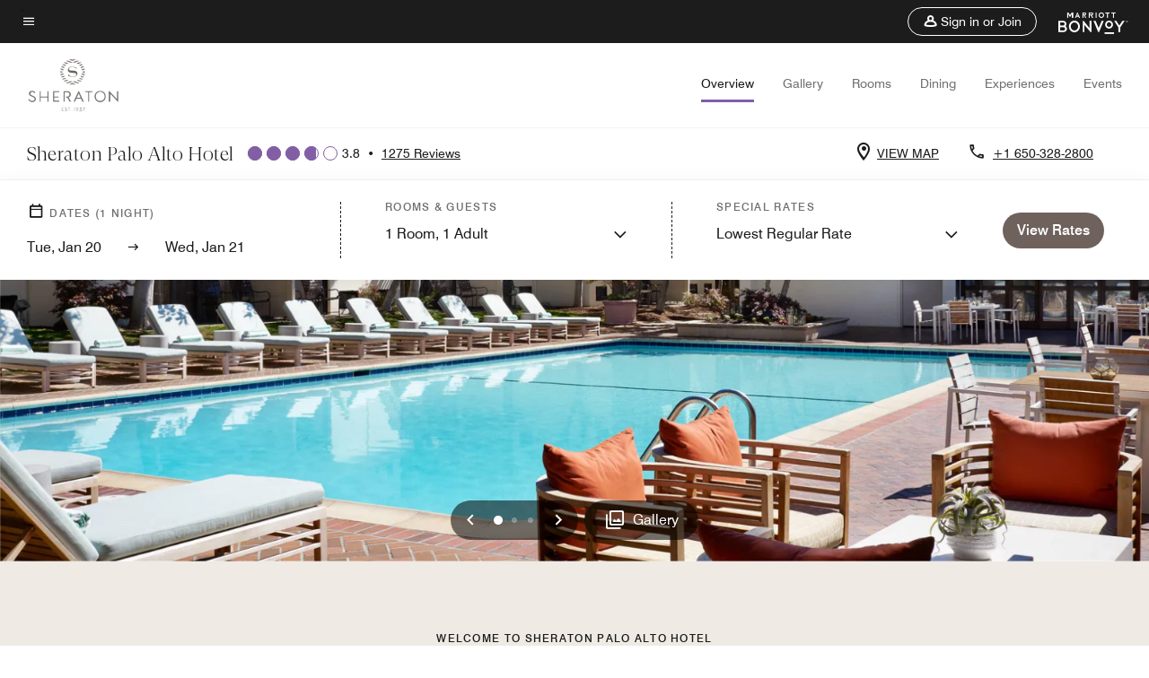

--- FILE ---
content_type: application/javascript;charset=utf-8
request_url: https://api.bazaarvoice.com/data/batch.json?passkey=canCX9lvC812oa4Y6HYf4gmWK5uszkZCKThrdtYkZqcYE&apiversion=5.5&displaycode=14883-en_us&resource.q0=products&filter.q0=id%3Aeq%3Asjcsi&stats.q0=reviews&filteredstats.q0=reviews&filter_reviews.q0=contentlocale%3Aeq%3Azh*%2Cen*%2Cfr*%2Cde*%2Cja*%2Cpt*%2Cru*%2Ces*%2Cen_US&filter_reviewcomments.q0=contentlocale%3Aeq%3Azh*%2Cen*%2Cfr*%2Cde*%2Cja*%2Cpt*%2Cru*%2Ces*%2Cen_US&resource.q1=reviews&filter.q1=isratingsonly%3Aeq%3Afalse&filter.q1=productid%3Aeq%3Asjcsi&filter.q1=contentlocale%3Aeq%3Azh*%2Cen*%2Cfr*%2Cde*%2Cja*%2Cpt*%2Cru*%2Ces*%2Cen_US&sort.q1=submissiontime%3Adesc&stats.q1=reviews&filteredstats.q1=reviews&include.q1=authors%2Cproducts%2Ccomments&filter_reviews.q1=contentlocale%3Aeq%3Azh*%2Cen*%2Cfr*%2Cde*%2Cja*%2Cpt*%2Cru*%2Ces*%2Cen_US&filter_reviewcomments.q1=contentlocale%3Aeq%3Azh*%2Cen*%2Cfr*%2Cde*%2Cja*%2Cpt*%2Cru*%2Ces*%2Cen_US&filter_comments.q1=contentlocale%3Aeq%3Azh*%2Cen*%2Cfr*%2Cde*%2Cja*%2Cpt*%2Cru*%2Ces*%2Cen_US&limit.q1=10&offset.q1=0&limit_comments.q1=3&callback=BV._internal.dataHandler0
body_size: 8815
content:
BV._internal.dataHandler0({"Errors":[],"BatchedResultsOrder":["q1","q0"],"HasErrors":false,"TotalRequests":2,"BatchedResults":{"q1":{"Id":"q1","Limit":10,"Offset":0,"TotalResults":1266,"Locale":"en_US","Results":[{"Id":"376438625","CID":"4bff4712-2822-58d2-be94-459989d9f681","SourceClient":"marriott-2","LastModeratedTime":"2026-01-15T20:31:01.000+00:00","LastModificationTime":"2026-01-15T20:31:01.000+00:00","ProductId":"SJCSI","OriginalProductName":"Sheraton Palo Alto Hotel","AuthorId":"ma7toanwpszghvljoxo441dgl","ContentLocale":"en_US","IsFeatured":false,"TotalInappropriateFeedbackCount":0,"TotalClientResponseCount":0,"TotalCommentCount":0,"Rating":3,"SecondaryRatingsOrder":["Cleanliness","Dining","Location","Service","Amenities","Value"],"IsRatingsOnly":false,"TotalFeedbackCount":0,"TotalNegativeFeedbackCount":0,"TotalPositiveFeedbackCount":0,"ModerationStatus":"APPROVED","SubmissionId":"r114883-en_17685075cMHv13mZRs","SubmissionTime":"2026-01-15T20:06:06.000+00:00","ReviewText":"I recently stayed at the Sheraton Palo Alto prior to my radiology appointment at Stanford Hospital. Upon check-in, at 10 PM, on Monday, January 12, 2026 I was received by a woman associate. She was very pleasant and checked me in promptly, as well as arranged for a late check-out the following day. Much appreciated!\n\nI had inquired about parking my electric vehicle and being able to charge it during my stay. The associate showed me on a map where I could park and access the charging stations. I asked her if it was simple and easy to plug-in, and she replied, \"...yes, very easy.\" Once I got into the parking spot, I attempted to activate the charging system to juice up my battery. I struggled in the dark, for what seemed like half an hour trying different credit cards and replugging several times to activate the charging. Then I tried the other one. What an exhausting experience! I had an 8:00am appointment for an MRI and now it was close to 11:00pm. Why did the Associate tell me I could \u201Ceasily\u201D charge my car, when neither of the two chargers work?\n\nI just spoke to a friend of mine who referred me to the Sheraton Hotel in Palo Alto. She has an electric vehicle also and told me, \u201C\u2026oh no, those chargers haven't worked for over a year!\"\n\nWhat a huge disappointment and inconvenience it was for me not to be able to charge my car while I slept at the hotel.\n\nPlease either get the chargers repaired or put an \"OUT OF SERVICE\" sign on them, or instruct your staff to NOT tell guests they can charge their EV at the hotel, AND MOST IMPORTANTLY, remove all and any mention on the internet that you have EV chargers available onsite (until you in fact do!).","Title":"Misinformation regarding EV Charging onsite.","UserNickname":"Johnny A Frame","SecondaryRatings":{"Cleanliness":{"Value":3,"Id":"Cleanliness","MinLabel":null,"ValueRange":5,"DisplayType":"NORMAL","Label":null,"MaxLabel":null,"ValueLabel":null},"Value":{"Value":3,"Id":"Value","MinLabel":null,"ValueRange":5,"DisplayType":"NORMAL","Label":null,"MaxLabel":null,"ValueLabel":null},"Amenities":{"Value":2,"Id":"Amenities","MinLabel":null,"ValueRange":5,"DisplayType":"NORMAL","Label":null,"MaxLabel":null,"ValueLabel":null},"Service":{"Value":2,"Id":"Service","MinLabel":null,"ValueRange":5,"DisplayType":"NORMAL","Label":null,"MaxLabel":null,"ValueLabel":null},"Dining":{"Value":3,"Id":"Dining","MinLabel":null,"ValueRange":5,"DisplayType":"NORMAL","Label":null,"MaxLabel":null,"ValueLabel":null},"Location":{"Value":4,"Id":"Location","MinLabel":null,"ValueRange":5,"DisplayType":"NORMAL","Label":null,"MaxLabel":null,"ValueLabel":null}},"AdditionalFields":{},"CampaignId":null,"TagDimensions":{},"Cons":null,"TagDimensionsOrder":[],"AdditionalFieldsOrder":[],"ContextDataValuesOrder":[],"IsRecommended":null,"BadgesOrder":[],"CommentIds":[],"Videos":[],"Pros":null,"ClientResponses":[],"InappropriateFeedbackList":[],"Photos":[],"ContextDataValues":{},"UserLocation":null,"Badges":{},"ProductRecommendationIds":[],"IsSyndicated":false,"RatingRange":5,"Helpfulness":null},{"Id":"375964342","CID":"dd472f59-c627-5dbb-b04c-af6cd11a8293","SourceClient":"marriott-2","LastModeratedTime":"2026-01-12T17:48:44.000+00:00","LastModificationTime":"2026-01-12T17:48:44.000+00:00","ProductId":"SJCSI","OriginalProductName":"Sheraton Palo Alto Hotel","ContextDataValuesOrder":["RewardsLevel","TravelerType"],"AuthorId":"232d88a3cabfe3504c7ef8e91793ce5d8fd1d21444041860e6cbd475f4d3f1d6","ContentLocale":"en_US","IsFeatured":false,"TotalInappropriateFeedbackCount":0,"TotalClientResponseCount":0,"TotalCommentCount":0,"Rating":5,"SecondaryRatingsOrder":["Cleanliness","Location","Service","Amenities","Value"],"IsRatingsOnly":false,"TotalFeedbackCount":0,"TotalNegativeFeedbackCount":0,"TotalPositiveFeedbackCount":0,"ModerationStatus":"APPROVED","SubmissionId":"r114883-en_17682388OOBIh14j5R","SubmissionTime":"2026-01-12T17:27:21.000+00:00","ReviewText":"Great place we will define stay here again","Title":"Nice place to stay","UserNickname":"Sox","SecondaryRatings":{"Cleanliness":{"Value":5,"Id":"Cleanliness","MinLabel":null,"ValueRange":5,"DisplayType":"NORMAL","Label":null,"MaxLabel":null,"ValueLabel":null},"Value":{"Value":4,"Id":"Value","MinLabel":null,"ValueRange":5,"DisplayType":"NORMAL","Label":null,"MaxLabel":null,"ValueLabel":null},"Amenities":{"Value":5,"Id":"Amenities","MinLabel":null,"ValueRange":5,"DisplayType":"NORMAL","Label":null,"MaxLabel":null,"ValueLabel":null},"Service":{"Value":5,"Id":"Service","MinLabel":null,"ValueRange":5,"DisplayType":"NORMAL","Label":null,"MaxLabel":null,"ValueLabel":null},"Location":{"Value":5,"Id":"Location","MinLabel":null,"ValueRange":5,"DisplayType":"NORMAL","Label":null,"MaxLabel":null,"ValueLabel":null}},"ContextDataValues":{"RewardsLevel":{"Value":"Member","Id":"RewardsLevel"},"TravelerType":{"Value":"Family","Id":"TravelerType"}},"AdditionalFields":{},"CampaignId":null,"TagDimensions":{},"Cons":null,"TagDimensionsOrder":[],"AdditionalFieldsOrder":[],"IsRecommended":null,"BadgesOrder":[],"CommentIds":[],"Videos":[],"Pros":null,"ClientResponses":[],"InappropriateFeedbackList":[],"Photos":[],"UserLocation":null,"Badges":{},"ProductRecommendationIds":[],"IsSyndicated":false,"RatingRange":5,"Helpfulness":null},{"Id":"374748356","CID":"163dd08c-6b30-585b-b5f0-b9bf5d1041cd","SourceClient":"marriott-2","LastModeratedTime":"2025-12-31T02:16:36.000+00:00","LastModificationTime":"2025-12-31T02:16:36.000+00:00","ProductId":"SJCSI","OriginalProductName":"Sheraton Palo Alto Hotel","ContextDataValuesOrder":["RewardsLevel","TravelerType"],"AuthorId":"ab6669d804d7c8151899e0afa58db162478da75433459cafc9d354b4ec9a4ef7","ContentLocale":"en_US","IsFeatured":false,"TotalInappropriateFeedbackCount":0,"TotalClientResponseCount":0,"TotalCommentCount":0,"Rating":5,"SecondaryRatingsOrder":["Cleanliness","Dining","Location","Service","Amenities","Value"],"IsRatingsOnly":false,"TotalFeedbackCount":0,"TotalNegativeFeedbackCount":0,"TotalPositiveFeedbackCount":0,"ModerationStatus":"APPROVED","SubmissionId":"r114883-en_17671329k6oxsfXp7A","SubmissionTime":"2025-12-30T22:16:21.000+00:00","ReviewText":"Sheraton Palo Alto is an excellent value due to location, price and quality. We look forward to staying here when visiting family and need a hotel.","Title":"A great value","UserNickname":"ValleyFolks","SecondaryRatings":{"Cleanliness":{"Value":5,"Id":"Cleanliness","MinLabel":null,"ValueRange":5,"DisplayType":"NORMAL","Label":null,"MaxLabel":null,"ValueLabel":null},"Value":{"Value":5,"Id":"Value","MinLabel":null,"ValueRange":5,"DisplayType":"NORMAL","Label":null,"MaxLabel":null,"ValueLabel":null},"Amenities":{"Value":5,"Id":"Amenities","MinLabel":null,"ValueRange":5,"DisplayType":"NORMAL","Label":null,"MaxLabel":null,"ValueLabel":null},"Service":{"Value":5,"Id":"Service","MinLabel":null,"ValueRange":5,"DisplayType":"NORMAL","Label":null,"MaxLabel":null,"ValueLabel":null},"Dining":{"Value":5,"Id":"Dining","MinLabel":null,"ValueRange":5,"DisplayType":"NORMAL","Label":null,"MaxLabel":null,"ValueLabel":null},"Location":{"Value":5,"Id":"Location","MinLabel":null,"ValueRange":5,"DisplayType":"NORMAL","Label":null,"MaxLabel":null,"ValueLabel":null}},"ContextDataValues":{"RewardsLevel":{"Value":"Member","Id":"RewardsLevel"},"TravelerType":{"Value":"Family","Id":"TravelerType"}},"AdditionalFields":{},"CampaignId":null,"TagDimensions":{},"Cons":null,"TagDimensionsOrder":[],"AdditionalFieldsOrder":[],"IsRecommended":null,"BadgesOrder":[],"CommentIds":[],"Videos":[],"Pros":null,"ClientResponses":[],"InappropriateFeedbackList":[],"Photos":[],"UserLocation":null,"Badges":{},"ProductRecommendationIds":[],"IsSyndicated":false,"RatingRange":5,"Helpfulness":null},{"Id":"374166573","CID":"d6e2a589-8b81-57fe-b927-5bb57c6327a5","SourceClient":"marriott-2","LastModeratedTime":"2025-12-25T22:30:58.000+00:00","LastModificationTime":"2025-12-25T22:30:58.000+00:00","ProductId":"SJCSI","OriginalProductName":"Sheraton Palo Alto Hotel","ContextDataValuesOrder":["RewardsLevel","TravelerType"],"AuthorId":"3ba21171eabd103293eaa99a43152eb487872901b182fcb3a118ccb1bb969a02","ContentLocale":"zh_CN","IsFeatured":false,"TotalInappropriateFeedbackCount":0,"TotalClientResponseCount":0,"TotalCommentCount":0,"Rating":4,"SecondaryRatingsOrder":["Cleanliness","Dining","Location","Service","Amenities","Value"],"IsRatingsOnly":false,"TotalFeedbackCount":0,"TotalNegativeFeedbackCount":0,"TotalPositiveFeedbackCount":0,"ModerationStatus":"APPROVED","SubmissionId":"r114883-zh_176664537Bn6BVEScS","SubmissionTime":"2025-12-25T06:49:10.000+00:00","ReviewText":"\u5165\u4F4F\u4F53\u9A8C\u5F88\u68D2,\u5730\u7406\u4F4D\u5B50\u4E0D\u9519\uFF0C\u51FA\u884C\u65B9\u4FBF\uFF0C\u665A\u95F4\u4E5F\u6BD4\u8F83\u5B89\u9759\uFF0C\u82B1\u56ED\u5F88\u68D2","Title":"\u6EE1\u610F","UserNickname":"michael","SecondaryRatings":{"Cleanliness":{"Value":4,"Id":"Cleanliness","MinLabel":null,"ValueRange":5,"DisplayType":"NORMAL","Label":null,"MaxLabel":null,"ValueLabel":null},"Value":{"Value":4,"Id":"Value","MinLabel":null,"ValueRange":5,"DisplayType":"NORMAL","Label":null,"MaxLabel":null,"ValueLabel":null},"Amenities":{"Value":4,"Id":"Amenities","MinLabel":null,"ValueRange":5,"DisplayType":"NORMAL","Label":null,"MaxLabel":null,"ValueLabel":null},"Service":{"Value":4,"Id":"Service","MinLabel":null,"ValueRange":5,"DisplayType":"NORMAL","Label":null,"MaxLabel":null,"ValueLabel":null},"Dining":{"Value":4,"Id":"Dining","MinLabel":null,"ValueRange":5,"DisplayType":"NORMAL","Label":null,"MaxLabel":null,"ValueLabel":null},"Location":{"Value":4,"Id":"Location","MinLabel":null,"ValueRange":5,"DisplayType":"NORMAL","Label":null,"MaxLabel":null,"ValueLabel":null}},"ContextDataValues":{"RewardsLevel":{"Value":"Non-Member","Id":"RewardsLevel"},"TravelerType":{"Value":"Family","Id":"TravelerType"}},"AdditionalFields":{},"CampaignId":null,"TagDimensions":{},"Cons":null,"TagDimensionsOrder":[],"AdditionalFieldsOrder":[],"IsRecommended":null,"BadgesOrder":[],"CommentIds":[],"Videos":[],"Pros":null,"ClientResponses":[],"InappropriateFeedbackList":[],"Photos":[],"UserLocation":null,"Badges":{},"ProductRecommendationIds":[],"IsSyndicated":false,"RatingRange":5,"Helpfulness":null},{"Id":"373926438","CID":"1902c9bc-3a52-5ae1-9454-569bfee3be53","SourceClient":"marriott-2","LastModeratedTime":"2025-12-22T15:03:08.000+00:00","LastModificationTime":"2025-12-22T15:03:08.000+00:00","ProductId":"SJCSI","OriginalProductName":"Sheraton Palo Alto Hotel","ContextDataValuesOrder":["RewardsLevel","TravelerType"],"AuthorId":"8229f6b87479bda33a27213798eb80fde5d5af765c425571287a8bc1e238b585","ContentLocale":"en_US","IsFeatured":false,"TotalInappropriateFeedbackCount":0,"TotalClientResponseCount":0,"TotalCommentCount":0,"Rating":5,"SecondaryRatingsOrder":["Cleanliness","Dining","Service","Amenities","Value"],"IsRatingsOnly":false,"TotalFeedbackCount":0,"TotalNegativeFeedbackCount":0,"TotalPositiveFeedbackCount":0,"ModerationStatus":"APPROVED","SubmissionId":"r114883-en_17664132LVKkNC3wYe","SubmissionTime":"2025-12-22T14:20:12.000+00:00","ReviewText":"Great staff ,Great place to stay. Convenient to historic section. Twenty min ride to airport","Title":"Excellent place to stay","UserNickname":"Hank","SecondaryRatings":{"Cleanliness":{"Value":5,"Id":"Cleanliness","MinLabel":null,"ValueRange":5,"DisplayType":"NORMAL","Label":null,"MaxLabel":null,"ValueLabel":null},"Value":{"Value":5,"Id":"Value","MinLabel":null,"ValueRange":5,"DisplayType":"NORMAL","Label":null,"MaxLabel":null,"ValueLabel":null},"Amenities":{"Value":5,"Id":"Amenities","MinLabel":null,"ValueRange":5,"DisplayType":"NORMAL","Label":null,"MaxLabel":null,"ValueLabel":null},"Service":{"Value":5,"Id":"Service","MinLabel":null,"ValueRange":5,"DisplayType":"NORMAL","Label":null,"MaxLabel":null,"ValueLabel":null},"Dining":{"Value":5,"Id":"Dining","MinLabel":null,"ValueRange":5,"DisplayType":"NORMAL","Label":null,"MaxLabel":null,"ValueLabel":null}},"ContextDataValues":{"RewardsLevel":{"Value":"Non-Member","Id":"RewardsLevel"},"TravelerType":{"Value":"Family","Id":"TravelerType"}},"AdditionalFields":{},"CampaignId":null,"TagDimensions":{},"Cons":null,"TagDimensionsOrder":[],"AdditionalFieldsOrder":[],"IsRecommended":null,"BadgesOrder":[],"CommentIds":[],"Videos":[],"Pros":null,"ClientResponses":[],"InappropriateFeedbackList":[],"Photos":[],"UserLocation":null,"Badges":{},"ProductRecommendationIds":[],"IsSyndicated":false,"RatingRange":5,"Helpfulness":null},{"Id":"373756205","CID":"c1608d7a-020d-5aaf-8560-4ef730ed9a3d","SourceClient":"marriott-2","LastModeratedTime":"2025-12-20T16:16:32.000+00:00","LastModificationTime":"2025-12-20T16:16:32.000+00:00","ProductId":"SJCSI","OriginalProductName":"Sheraton Palo Alto Hotel","ContextDataValuesOrder":["RewardsLevel","TravelerType"],"AuthorId":"e780c3a88d00094b1069a314c54a0425baaf5d391e0ab00f59d485478b25ea32","ContentLocale":"en_US","IsFeatured":false,"TotalInappropriateFeedbackCount":0,"TotalClientResponseCount":0,"TotalCommentCount":0,"Rating":5,"SecondaryRatingsOrder":["Cleanliness","Location","Service","Amenities","Value"],"IsRatingsOnly":false,"TotalFeedbackCount":0,"TotalNegativeFeedbackCount":0,"TotalPositiveFeedbackCount":0,"ModerationStatus":"APPROVED","SubmissionId":"r114883-en_17662454P88SMqWwDQ","SubmissionTime":"2025-12-20T15:43:50.000+00:00","ReviewText":"Great staff and facilities! We could not have been happier with this hotel!","Title":"Recent Hotel Stay","UserNickname":"KA","SecondaryRatings":{"Cleanliness":{"Value":5,"Id":"Cleanliness","MinLabel":null,"ValueRange":5,"DisplayType":"NORMAL","Label":null,"MaxLabel":null,"ValueLabel":null},"Value":{"Value":5,"Id":"Value","MinLabel":null,"ValueRange":5,"DisplayType":"NORMAL","Label":null,"MaxLabel":null,"ValueLabel":null},"Amenities":{"Value":5,"Id":"Amenities","MinLabel":null,"ValueRange":5,"DisplayType":"NORMAL","Label":null,"MaxLabel":null,"ValueLabel":null},"Service":{"Value":5,"Id":"Service","MinLabel":null,"ValueRange":5,"DisplayType":"NORMAL","Label":null,"MaxLabel":null,"ValueLabel":null},"Location":{"Value":4,"Id":"Location","MinLabel":null,"ValueRange":5,"DisplayType":"NORMAL","Label":null,"MaxLabel":null,"ValueLabel":null}},"ContextDataValues":{"RewardsLevel":{"Value":"Member","Id":"RewardsLevel"},"TravelerType":{"Value":"Couple","Id":"TravelerType"}},"AdditionalFields":{},"CampaignId":null,"TagDimensions":{},"Cons":null,"TagDimensionsOrder":[],"AdditionalFieldsOrder":[],"IsRecommended":null,"BadgesOrder":[],"CommentIds":[],"Videos":[],"Pros":null,"ClientResponses":[],"InappropriateFeedbackList":[],"Photos":[],"UserLocation":null,"Badges":{},"ProductRecommendationIds":[],"IsSyndicated":false,"RatingRange":5,"Helpfulness":null},{"Id":"372451323","CID":"1fd8d608-f6a5-57b1-8dfb-3c8d60da71e3","SourceClient":"marriott-2","LastModeratedTime":"2025-12-07T21:46:01.000+00:00","LastModificationTime":"2025-12-07T21:46:01.000+00:00","ProductId":"SJCSI","OriginalProductName":"Sheraton Palo Alto Hotel","ContextDataValuesOrder":["RewardsLevel","TravelerType"],"AuthorId":"320b9e3306ee5c8f0add4df5b6677118bd0759a90f83265d567a146bf1adee48","ContentLocale":"en_US","IsFeatured":false,"TotalInappropriateFeedbackCount":0,"TotalClientResponseCount":0,"TotalCommentCount":1,"Rating":3,"SecondaryRatingsOrder":["Cleanliness","Dining","Location","Service","Amenities","Value"],"IsRatingsOnly":false,"TotalFeedbackCount":0,"TotalNegativeFeedbackCount":0,"TotalPositiveFeedbackCount":0,"ModerationStatus":"APPROVED","SubmissionId":"r114883-en_17651427X4fZ3WVkMN","SubmissionTime":"2025-12-07T21:25:35.000+00:00","ReviewText":"Missed our reservations for dinner because room was not ready, and check in was delayed.","Title":"Missed dinner","UserNickname":"Rich","SecondaryRatings":{"Cleanliness":{"Value":3,"Id":"Cleanliness","MinLabel":null,"ValueRange":5,"DisplayType":"NORMAL","Label":null,"MaxLabel":null,"ValueLabel":null},"Value":{"Value":2,"Id":"Value","MinLabel":null,"ValueRange":5,"DisplayType":"NORMAL","Label":null,"MaxLabel":null,"ValueLabel":null},"Amenities":{"Value":3,"Id":"Amenities","MinLabel":null,"ValueRange":5,"DisplayType":"NORMAL","Label":null,"MaxLabel":null,"ValueLabel":null},"Service":{"Value":3,"Id":"Service","MinLabel":null,"ValueRange":5,"DisplayType":"NORMAL","Label":null,"MaxLabel":null,"ValueLabel":null},"Dining":{"Value":3,"Id":"Dining","MinLabel":null,"ValueRange":5,"DisplayType":"NORMAL","Label":null,"MaxLabel":null,"ValueLabel":null},"Location":{"Value":4,"Id":"Location","MinLabel":null,"ValueRange":5,"DisplayType":"NORMAL","Label":null,"MaxLabel":null,"ValueLabel":null}},"ContextDataValues":{"RewardsLevel":{"Value":"Non-Member","Id":"RewardsLevel"},"TravelerType":{"Value":"Couple","Id":"TravelerType"}},"AdditionalFields":{},"CampaignId":null,"TagDimensions":{},"Cons":null,"TagDimensionsOrder":[],"AdditionalFieldsOrder":[],"IsRecommended":null,"BadgesOrder":[],"CommentIds":["4773272"],"Videos":[],"Pros":null,"ClientResponses":[],"InappropriateFeedbackList":[],"Photos":[],"UserLocation":null,"Badges":{},"ProductRecommendationIds":[],"IsSyndicated":false,"RatingRange":5,"Helpfulness":null},{"Id":"372258669","CID":"25faa45a-7874-5eb3-9275-45d9aedc12ce","SourceClient":"marriott-2","LastModeratedTime":"2025-12-05T22:15:43.000+00:00","LastModificationTime":"2025-12-05T22:15:43.000+00:00","ProductId":"SJCSI","OriginalProductName":"Sheraton Palo Alto Hotel","ContextDataValuesOrder":["RewardsLevel","TravelerType"],"AuthorId":"d753fb90de782cffb4db95c4980624c32b882345716db6323708aaa4d2ed8fbd","ContentLocale":"en_US","IsFeatured":false,"TotalInappropriateFeedbackCount":0,"TotalClientResponseCount":0,"TotalCommentCount":0,"Rating":4,"SecondaryRatingsOrder":["Cleanliness","Dining","Location","Service","Amenities","Value"],"IsRatingsOnly":false,"TotalFeedbackCount":0,"TotalNegativeFeedbackCount":0,"TotalPositiveFeedbackCount":0,"ModerationStatus":"APPROVED","SubmissionId":"r114883-en_17649707JAeVjMNvuN","SubmissionTime":"2025-12-05T21:38:34.000+00:00","ReviewText":"I stayed in a room next to the elevator. When the elevator was operating there was an extremely loud noise and I almost felt like the walls were shaking. \nI didn\u2019t rest well because of that.","Title":"Avoid room near the elevator!","UserNickname":"QY","SecondaryRatings":{"Cleanliness":{"Value":5,"Id":"Cleanliness","MinLabel":null,"ValueRange":5,"DisplayType":"NORMAL","Label":null,"MaxLabel":null,"ValueLabel":null},"Value":{"Value":4,"Id":"Value","MinLabel":null,"ValueRange":5,"DisplayType":"NORMAL","Label":null,"MaxLabel":null,"ValueLabel":null},"Amenities":{"Value":5,"Id":"Amenities","MinLabel":null,"ValueRange":5,"DisplayType":"NORMAL","Label":null,"MaxLabel":null,"ValueLabel":null},"Service":{"Value":4,"Id":"Service","MinLabel":null,"ValueRange":5,"DisplayType":"NORMAL","Label":null,"MaxLabel":null,"ValueLabel":null},"Dining":{"Value":4,"Id":"Dining","MinLabel":null,"ValueRange":5,"DisplayType":"NORMAL","Label":null,"MaxLabel":null,"ValueLabel":null},"Location":{"Value":5,"Id":"Location","MinLabel":null,"ValueRange":5,"DisplayType":"NORMAL","Label":null,"MaxLabel":null,"ValueLabel":null}},"ContextDataValues":{"RewardsLevel":{"Value":"Platinum","Id":"RewardsLevel"},"TravelerType":{"Value":"Solo","Id":"TravelerType"}},"AdditionalFields":{},"CampaignId":null,"TagDimensions":{},"Cons":null,"TagDimensionsOrder":[],"AdditionalFieldsOrder":[],"IsRecommended":null,"BadgesOrder":[],"CommentIds":[],"Videos":[],"Pros":null,"ClientResponses":[],"InappropriateFeedbackList":[],"Photos":[],"UserLocation":null,"Badges":{},"ProductRecommendationIds":[],"IsSyndicated":false,"RatingRange":5,"Helpfulness":null},{"Id":"371166122","CID":"9f9dce79-8dad-5ca7-9592-667455244b04","SourceClient":"marriott-2","LastModeratedTime":"2025-11-27T22:00:36.000+00:00","LastModificationTime":"2025-11-27T22:00:36.000+00:00","ProductId":"SJCSI","OriginalProductName":"Sheraton Palo Alto Hotel","ContextDataValuesOrder":["RewardsLevel","TravelerType"],"AuthorId":"5cad9c1f9f44fa28b80b46bf78afa460dfd8308744ba548448f143a02a79271d","ContentLocale":"en_US","IsFeatured":false,"TotalInappropriateFeedbackCount":0,"TotalClientResponseCount":0,"TotalCommentCount":1,"Rating":2,"SecondaryRatingsOrder":["Cleanliness","Dining","Location","Service","Amenities","Value"],"IsRatingsOnly":false,"TotalFeedbackCount":0,"TotalNegativeFeedbackCount":0,"TotalPositiveFeedbackCount":0,"ModerationStatus":"APPROVED","SubmissionId":"r114883-en_176427964pVWSoZM2C","SubmissionTime":"2025-11-27T21:40:24.000+00:00","ReviewText":"While ambience is nice and the rooms are large and clean, the food could be improved, fitness is a joke and the hotel looks quite old, price feels unjustified.","Title":"Much to improve","UserNickname":"Olga","SecondaryRatings":{"Cleanliness":{"Value":5,"Id":"Cleanliness","MinLabel":null,"ValueRange":5,"DisplayType":"NORMAL","Label":null,"MaxLabel":null,"ValueLabel":null},"Value":{"Value":1,"Id":"Value","MinLabel":null,"ValueRange":5,"DisplayType":"NORMAL","Label":null,"MaxLabel":null,"ValueLabel":null},"Amenities":{"Value":1,"Id":"Amenities","MinLabel":null,"ValueRange":5,"DisplayType":"NORMAL","Label":null,"MaxLabel":null,"ValueLabel":null},"Service":{"Value":3,"Id":"Service","MinLabel":null,"ValueRange":5,"DisplayType":"NORMAL","Label":null,"MaxLabel":null,"ValueLabel":null},"Dining":{"Value":2,"Id":"Dining","MinLabel":null,"ValueRange":5,"DisplayType":"NORMAL","Label":null,"MaxLabel":null,"ValueLabel":null},"Location":{"Value":4,"Id":"Location","MinLabel":null,"ValueRange":5,"DisplayType":"NORMAL","Label":null,"MaxLabel":null,"ValueLabel":null}},"ContextDataValues":{"RewardsLevel":{"Value":"Non-Member","Id":"RewardsLevel"},"TravelerType":{"Value":"Group","Id":"TravelerType"}},"AdditionalFields":{},"CampaignId":null,"TagDimensions":{},"Cons":null,"TagDimensionsOrder":[],"AdditionalFieldsOrder":[],"IsRecommended":null,"BadgesOrder":[],"CommentIds":["4763104"],"Videos":[],"Pros":null,"ClientResponses":[],"InappropriateFeedbackList":[],"Photos":[],"UserLocation":null,"Badges":{},"ProductRecommendationIds":[],"IsSyndicated":false,"RatingRange":5,"Helpfulness":null},{"Id":"371091494","CID":"cce00efc-e6ea-5b19-87ca-ba46c5498de0","SourceClient":"marriott-2","LastModeratedTime":"2025-11-26T18:15:59.000+00:00","LastModificationTime":"2025-11-26T18:15:59.000+00:00","ProductId":"SJCSI","OriginalProductName":"Sheraton Palo Alto Hotel","ContextDataValuesOrder":["RewardsLevel","TravelerType"],"AuthorId":"71e66e2c72f9609a226d0b844d80665571cbda7eb9b43fe6d5feda9691d8fe8d","ContentLocale":"en_US","IsFeatured":false,"TotalInappropriateFeedbackCount":0,"TotalClientResponseCount":0,"TotalCommentCount":0,"Rating":5,"SecondaryRatingsOrder":["Cleanliness","Location","Service","Amenities","Value"],"IsRatingsOnly":false,"TotalFeedbackCount":0,"TotalNegativeFeedbackCount":0,"TotalPositiveFeedbackCount":0,"ModerationStatus":"APPROVED","SubmissionId":"r114883-en_17641796aAgeJquOyJ","SubmissionTime":"2025-11-26T17:53:32.000+00:00","ReviewText":"Every encounter with staff, from front desk, to housekeeping, to engineering (for a minor thermostat issue) was a delight. Five minute walk to Palo Alto's two main areas - the Town & Country Village and what I guess is downtown Palo Alto (main drag of shops and restaurants). And, of course, walk to Stanford. The fitness center is a bit small, but they will let you use the adjacent fitness center at sister hotel, the Westin (literally next door).","Title":"The most amazing staff - clean rooms. Walk to Stanford, Palo Alto Village, etc.","UserNickname":"Stanford Family","SecondaryRatings":{"Cleanliness":{"Value":5,"Id":"Cleanliness","MinLabel":null,"ValueRange":5,"DisplayType":"NORMAL","Label":null,"MaxLabel":null,"ValueLabel":null},"Value":{"Value":5,"Id":"Value","MinLabel":null,"ValueRange":5,"DisplayType":"NORMAL","Label":null,"MaxLabel":null,"ValueLabel":null},"Amenities":{"Value":5,"Id":"Amenities","MinLabel":null,"ValueRange":5,"DisplayType":"NORMAL","Label":null,"MaxLabel":null,"ValueLabel":null},"Service":{"Value":5,"Id":"Service","MinLabel":null,"ValueRange":5,"DisplayType":"NORMAL","Label":null,"MaxLabel":null,"ValueLabel":null},"Location":{"Value":5,"Id":"Location","MinLabel":null,"ValueRange":5,"DisplayType":"NORMAL","Label":null,"MaxLabel":null,"ValueLabel":null}},"ContextDataValues":{"RewardsLevel":{"Value":"Gold","Id":"RewardsLevel"},"TravelerType":{"Value":"Family","Id":"TravelerType"}},"AdditionalFields":{},"CampaignId":null,"TagDimensions":{},"Cons":null,"TagDimensionsOrder":[],"AdditionalFieldsOrder":[],"IsRecommended":null,"BadgesOrder":[],"CommentIds":[],"Videos":[],"Pros":null,"ClientResponses":[],"InappropriateFeedbackList":[],"Photos":[],"UserLocation":null,"Badges":{},"ProductRecommendationIds":[],"IsSyndicated":false,"RatingRange":5,"Helpfulness":null}],"Includes":{"Products":{"SJCSI":{"AttributesOrder":["AVAILABILITY"],"Attributes":{"AVAILABILITY":{"Id":"AVAILABILITY","Values":[{"Value":"True","Locale":null}]}},"Description":"The Sheraton Palo Alto is conveniently located (1.2miles) to Stanford Hospital and Lucile Packard Children\u2019s Hospital. The Hotel features modern hotel rooms, a heated year round pool and thoughtful amenities like free Wi-Fi.","Name":"Sheraton Palo Alto Hotel","Id":"SJCSI","CategoryId":"BV_MISCELLANEOUS_CATEGORY","BrandExternalId":"dxu8ozcixy6vv2r8xcgdvgrbx","Brand":{"Id":"dxu8ozcixy6vv2r8xcgdvgrbx","Name":"Sheraton"},"Active":true,"ProductPageUrl":"https://www.marriott.com/en-us/hotels/sjcsi-sheraton-palo-alto-hotel/overview/","Disabled":false,"FamilyIds":[],"UPCs":[],"ReviewIds":[],"ManufacturerPartNumbers":[],"ISBNs":[],"QuestionIds":[],"EANs":[],"StoryIds":[],"ModelNumbers":[],"ImageUrl":null,"ReviewStatistics":{"FeaturedReviewCount":0,"ContextDataDistributionOrder":["Age","RewardsLevel","TravelerType","RecommendFamilies","RecommendCouples","RecommendGroups","RecommendBusiness","RecommendLeisure","RecommendWeekend","RecommendSiteSeeing","RecommendRomantic","RecommendShopping","RecommendLocationAttractions","RecommendOutdoorActivities","RecommendBeach","RecommendPublicTransportation","RecommendBikeFriendly","RecommendMusicAndNightlife","RecommendOtherSpecify","RecommendNotRecommend"],"ContextDataDistribution":{"Age":{"Id":"Age","Values":[{"Count":31,"Value":"18to25"},{"Count":53,"Value":"26to40"},{"Count":84,"Value":"40to60"},{"Count":32,"Value":"60orOver"}]},"RewardsLevel":{"Id":"RewardsLevel","Values":[{"Count":516,"Value":"Member"},{"Count":83,"Value":"Silver"},{"Count":167,"Value":"Gold"},{"Count":115,"Value":"Platinum"},{"Count":37,"Value":"Titanium"},{"Count":7,"Value":"Ambassador"},{"Count":250,"Value":"Non-Member"}]},"TravelerType":{"Id":"TravelerType","Values":[{"Count":322,"Value":"Solo"},{"Count":238,"Value":"Couple"},{"Count":248,"Value":"Family"},{"Count":78,"Value":"Group"}]},"RecommendFamilies":{"Id":"RecommendFamilies","Values":[{"Count":126,"Value":"Yes"},{"Count":88,"Value":"No"}]},"RecommendCouples":{"Id":"RecommendCouples","Values":[{"Count":109,"Value":"Yes"},{"Count":105,"Value":"No"}]},"RecommendGroups":{"Id":"RecommendGroups","Values":[{"Count":90,"Value":"Yes"},{"Count":124,"Value":"No"}]},"RecommendBusiness":{"Id":"RecommendBusiness","Values":[{"Count":122,"Value":"Yes"},{"Count":92,"Value":"No"}]},"RecommendLeisure":{"Id":"RecommendLeisure","Values":[{"Count":111,"Value":"Yes"},{"Count":103,"Value":"No"}]},"RecommendWeekend":{"Id":"RecommendWeekend","Values":[{"Count":109,"Value":"Yes"},{"Count":105,"Value":"No"}]},"RecommendSiteSeeing":{"Id":"RecommendSiteSeeing","Values":[{"Count":66,"Value":"Yes"},{"Count":148,"Value":"No"}]},"RecommendRomantic":{"Id":"RecommendRomantic","Values":[{"Count":52,"Value":"Yes"},{"Count":162,"Value":"No"}]},"RecommendShopping":{"Id":"RecommendShopping","Values":[{"Count":83,"Value":"Yes"},{"Count":131,"Value":"No"}]},"RecommendLocationAttractions":{"Id":"RecommendLocationAttractions","Values":[{"Count":77,"Value":"Yes"},{"Count":137,"Value":"No"}]},"RecommendOutdoorActivities":{"Id":"RecommendOutdoorActivities","Values":[{"Count":35,"Value":"Yes"},{"Count":179,"Value":"No"}]},"RecommendBeach":{"Id":"RecommendBeach","Values":[{"Count":8,"Value":"Yes"},{"Count":206,"Value":"No"}]},"RecommendPublicTransportation":{"Id":"RecommendPublicTransportation","Values":[{"Count":59,"Value":"Yes"},{"Count":155,"Value":"No"}]},"RecommendBikeFriendly":{"Id":"RecommendBikeFriendly","Values":[{"Count":46,"Value":"Yes"},{"Count":168,"Value":"No"}]},"RecommendMusicAndNightlife":{"Id":"RecommendMusicAndNightlife","Values":[{"Count":30,"Value":"Yes"},{"Count":184,"Value":"No"}]},"RecommendOtherSpecify":{"Id":"RecommendOtherSpecify","Values":[{"Count":13,"Value":"Yes"},{"Count":201,"Value":"No"}]},"RecommendNotRecommend":{"Id":"RecommendNotRecommend","Values":[{"Count":31,"Value":"Yes"},{"Count":183,"Value":"No"}]}},"HelpfulVoteCount":131,"SecondaryRatingsAveragesOrder":["Cleanliness","Dining","Location","Service","Amenities","Value"],"SecondaryRatingsAverages":{"Service":{"Id":"Service","AverageRating":4.054498269896194,"ValueRange":5,"DisplayType":"NORMAL","MaxLabel":null,"MinLabel":null},"Dining":{"Id":"Dining","AverageRating":3.9173967459324155,"ValueRange":5,"DisplayType":"NORMAL","MaxLabel":null,"MinLabel":null},"Amenities":{"Id":"Amenities","AverageRating":3.724107919930374,"ValueRange":5,"DisplayType":"NORMAL","MaxLabel":null,"MinLabel":null},"Value":{"Id":"Value","AverageRating":3.7020460358056266,"ValueRange":5,"DisplayType":"NORMAL","MaxLabel":null,"MinLabel":null},"Cleanliness":{"Id":"Cleanliness","AverageRating":4.129198966408269,"ValueRange":5,"DisplayType":"NORMAL","MaxLabel":null,"MinLabel":null},"Location":{"Id":"Location","AverageRating":4.6186224489795915,"ValueRange":5,"DisplayType":"NORMAL","MaxLabel":null,"MinLabel":null}},"FirstSubmissionTime":"2011-11-22T00:30:39.000+00:00","LastSubmissionTime":"2026-01-15T20:06:06.000+00:00","NotRecommendedCount":174,"RecommendedCount":388,"AverageOverallRating":3.755294117647059,"RatingDistribution":[{"RatingValue":5,"Count":581},{"RatingValue":4,"Count":236},{"RatingValue":3,"Count":164},{"RatingValue":2,"Count":153},{"RatingValue":1,"Count":141}],"TotalReviewCount":1275,"NotHelpfulVoteCount":21,"RatingsOnlyReviewCount":9,"TagDistributionOrder":[],"TagDistribution":{},"OverallRatingRange":5},"TotalReviewCount":1275,"FilteredReviewStatistics":{"FeaturedReviewCount":0,"ContextDataDistributionOrder":["Age","RewardsLevel","TravelerType","RecommendFamilies","RecommendCouples","RecommendGroups","RecommendBusiness","RecommendLeisure","RecommendWeekend","RecommendSiteSeeing","RecommendRomantic","RecommendShopping","RecommendLocationAttractions","RecommendOutdoorActivities","RecommendBeach","RecommendPublicTransportation","RecommendBikeFriendly","RecommendMusicAndNightlife","RecommendOtherSpecify","RecommendNotRecommend"],"ContextDataDistribution":{"Age":{"Id":"Age","Values":[{"Count":28,"Value":"18to25"},{"Count":52,"Value":"26to40"},{"Count":81,"Value":"40to60"},{"Count":32,"Value":"60orOver"}]},"RewardsLevel":{"Id":"RewardsLevel","Values":[{"Count":512,"Value":"Member"},{"Count":82,"Value":"Silver"},{"Count":167,"Value":"Gold"},{"Count":115,"Value":"Platinum"},{"Count":37,"Value":"Titanium"},{"Count":7,"Value":"Ambassador"},{"Count":248,"Value":"Non-Member"}]},"TravelerType":{"Id":"TravelerType","Values":[{"Count":319,"Value":"Solo"},{"Count":235,"Value":"Couple"},{"Count":246,"Value":"Family"},{"Count":77,"Value":"Group"}]},"RecommendFamilies":{"Id":"RecommendFamilies","Values":[{"Count":122,"Value":"Yes"},{"Count":83,"Value":"No"}]},"RecommendCouples":{"Id":"RecommendCouples","Values":[{"Count":106,"Value":"Yes"},{"Count":99,"Value":"No"}]},"RecommendGroups":{"Id":"RecommendGroups","Values":[{"Count":88,"Value":"Yes"},{"Count":117,"Value":"No"}]},"RecommendBusiness":{"Id":"RecommendBusiness","Values":[{"Count":117,"Value":"Yes"},{"Count":88,"Value":"No"}]},"RecommendLeisure":{"Id":"RecommendLeisure","Values":[{"Count":107,"Value":"Yes"},{"Count":98,"Value":"No"}]},"RecommendWeekend":{"Id":"RecommendWeekend","Values":[{"Count":104,"Value":"Yes"},{"Count":101,"Value":"No"}]},"RecommendSiteSeeing":{"Id":"RecommendSiteSeeing","Values":[{"Count":63,"Value":"Yes"},{"Count":142,"Value":"No"}]},"RecommendRomantic":{"Id":"RecommendRomantic","Values":[{"Count":49,"Value":"Yes"},{"Count":156,"Value":"No"}]},"RecommendShopping":{"Id":"RecommendShopping","Values":[{"Count":79,"Value":"Yes"},{"Count":126,"Value":"No"}]},"RecommendLocationAttractions":{"Id":"RecommendLocationAttractions","Values":[{"Count":74,"Value":"Yes"},{"Count":131,"Value":"No"}]},"RecommendOutdoorActivities":{"Id":"RecommendOutdoorActivities","Values":[{"Count":34,"Value":"Yes"},{"Count":171,"Value":"No"}]},"RecommendBeach":{"Id":"RecommendBeach","Values":[{"Count":8,"Value":"Yes"},{"Count":197,"Value":"No"}]},"RecommendPublicTransportation":{"Id":"RecommendPublicTransportation","Values":[{"Count":58,"Value":"Yes"},{"Count":147,"Value":"No"}]},"RecommendBikeFriendly":{"Id":"RecommendBikeFriendly","Values":[{"Count":42,"Value":"Yes"},{"Count":163,"Value":"No"}]},"RecommendMusicAndNightlife":{"Id":"RecommendMusicAndNightlife","Values":[{"Count":30,"Value":"Yes"},{"Count":175,"Value":"No"}]},"RecommendOtherSpecify":{"Id":"RecommendOtherSpecify","Values":[{"Count":13,"Value":"Yes"},{"Count":192,"Value":"No"}]},"RecommendNotRecommend":{"Id":"RecommendNotRecommend","Values":[{"Count":29,"Value":"Yes"},{"Count":176,"Value":"No"}]}},"HelpfulVoteCount":131,"SecondaryRatingsAveragesOrder":["Cleanliness","Dining","Location","Service","Amenities","Value"],"SecondaryRatingsAverages":{"Service":{"Id":"Service","AverageRating":4.050522648083624,"ValueRange":5,"DisplayType":"NORMAL","MaxLabel":null,"MinLabel":null},"Dining":{"Id":"Dining","AverageRating":3.90897597977244,"ValueRange":5,"DisplayType":"NORMAL","MaxLabel":null,"MinLabel":null},"Amenities":{"Id":"Amenities","AverageRating":3.716666666666667,"ValueRange":5,"DisplayType":"NORMAL","MaxLabel":null,"MinLabel":null},"Value":{"Id":"Value","AverageRating":3.689521345407503,"ValueRange":5,"DisplayType":"NORMAL","MaxLabel":null,"MinLabel":null},"Cleanliness":{"Id":"Cleanliness","AverageRating":4.123263888888889,"ValueRange":5,"DisplayType":"NORMAL","MaxLabel":null,"MinLabel":null},"Location":{"Id":"Location","AverageRating":4.614193548387097,"ValueRange":5,"DisplayType":"NORMAL","MaxLabel":null,"MinLabel":null}},"FirstSubmissionTime":"2011-11-22T00:30:39.000+00:00","LastSubmissionTime":"2026-01-15T20:06:06.000+00:00","NotRecommendedCount":172,"RecommendedCount":383,"AverageOverallRating":3.7519747235387046,"RatingDistribution":[{"RatingValue":5,"Count":576},{"RatingValue":4,"Count":234},{"RatingValue":3,"Count":163},{"RatingValue":2,"Count":152},{"RatingValue":1,"Count":141}],"TotalReviewCount":1266,"NotHelpfulVoteCount":21,"RatingsOnlyReviewCount":0,"TagDistributionOrder":[],"TagDistribution":{},"OverallRatingRange":5}}},"Comments":{"4773272":{"Id":"4773272","CID":"2caf5686-6245-57b7-b73d-78eb2c21eb7b","SourceClient":"marriott-2","LastModeratedTime":"2025-12-08T05:15:31.000+00:00","LastModificationTime":"2025-12-08T05:15:31.000+00:00","ReviewId":"372451323","AuthorId":"idevk630GSSSocialProperty","ContentLocale":"en_US","IsFeatured":false,"TotalInappropriateFeedbackCount":0,"IPAddress":"199.102.178.100","TotalFeedbackCount":0,"TotalNegativeFeedbackCount":0,"TotalPositiveFeedbackCount":0,"ModerationStatus":"APPROVED","SubmissionId":"r114883-en_17651516t6Ip8qm7mH","SubmissionTime":"2025-12-07T23:53:55.000+00:00","CommentText":"Hello Rich, \nThank you for taking the time to share your feedback on your recent stay with us. We have reached out to you privately via your email to address your concerns. I truly hope we can have you back with us someday for a much-improved experience.\u00A0","UserNickname":"GSSSocialProperty","InappropriateFeedbackList":[],"StoryId":null,"Badges":{},"IsSyndicated":false,"ProductRecommendationIds":[],"Title":null,"Videos":[],"CampaignId":null,"Photos":[],"BadgesOrder":[],"UserLocation":null},"4763104":{"Id":"4763104","CID":"1a612a92-60ea-5f73-b794-2bbd05b29396","SourceClient":"marriott-2","LastModeratedTime":"2025-11-28T00:15:34.000+00:00","LastModificationTime":"2025-11-28T00:15:34.000+00:00","ReviewId":"371166122","AuthorId":"idevk630GSSSocialProperty","ContentLocale":"en_US","IsFeatured":false,"TotalInappropriateFeedbackCount":0,"IPAddress":"199.102.178.100","TotalFeedbackCount":0,"TotalNegativeFeedbackCount":0,"TotalPositiveFeedbackCount":0,"ModerationStatus":"APPROVED","SubmissionId":"r114883-en_17642879b8uxt9rBiH","SubmissionTime":"2025-11-27T23:59:47.000+00:00","CommentText":"Hello Olga, \nThank you for taking the time to share your feedback on your recent stay with us. We have reached out to you privately via your email to address your concerns. I truly hope we can have you back with us someday for a much-improved experience.\u00A0","UserNickname":"GSSSocialProperty","InappropriateFeedbackList":[],"StoryId":null,"Badges":{},"IsSyndicated":false,"ProductRecommendationIds":[],"Title":null,"Videos":[],"CampaignId":null,"Photos":[],"BadgesOrder":[],"UserLocation":null}},"Authors":{"ma7toanwpszghvljoxo441dgl":{"Id":"ma7toanwpszghvljoxo441dgl","ContributorRank":"NONE","UserNickname":"Johnny A Frame","LastModeratedTime":"2026-01-15T20:31:08.000+00:00","ModerationStatus":"APPROVED","SubmissionTime":"2026-01-15T20:06:06.000+00:00","ThirdPartyIds":[],"ContextDataValues":{},"AnswerIds":[],"Photos":[],"ReviewIds":[],"Avatar":{},"SubmissionId":null,"BadgesOrder":[],"SecondaryRatings":{},"Videos":[],"ProductRecommendationIds":[],"ContextDataValuesOrder":[],"Location":null,"QuestionIds":[],"AdditionalFieldsOrder":[],"CommentIds":[],"SecondaryRatingsOrder":[],"StoryIds":[],"AdditionalFields":{},"Badges":{},"ReviewStatistics":{"NotRecommendedCount":0,"FeaturedReviewCount":0,"AverageOverallRating":3.0,"RecommendedCount":0,"TotalReviewCount":1,"RatingsOnlyReviewCount":0,"NotHelpfulVoteCount":0,"RatingDistribution":[{"RatingValue":3,"Count":1}],"HelpfulVoteCount":0,"FirstSubmissionTime":"2026-01-15T20:06:06.000+00:00","LastSubmissionTime":"2026-01-15T20:06:06.000+00:00","ContextDataDistribution":{},"ContextDataDistributionOrder":[],"SecondaryRatingsAverages":{},"TagDistributionOrder":[],"TagDistribution":{},"SecondaryRatingsAveragesOrder":[],"OverallRatingRange":5},"TotalReviewCount":1,"FilteredReviewStatistics":{"NotRecommendedCount":0,"FeaturedReviewCount":0,"AverageOverallRating":3.0,"RecommendedCount":0,"TotalReviewCount":1,"RatingsOnlyReviewCount":0,"NotHelpfulVoteCount":0,"RatingDistribution":[{"RatingValue":3,"Count":1}],"HelpfulVoteCount":0,"FirstSubmissionTime":"2026-01-15T20:06:06.000+00:00","LastSubmissionTime":"2026-01-15T20:06:06.000+00:00","ContextDataDistribution":{},"ContextDataDistributionOrder":[],"SecondaryRatingsAverages":{},"TagDistributionOrder":[],"TagDistribution":{},"SecondaryRatingsAveragesOrder":[],"OverallRatingRange":5}},"232d88a3cabfe3504c7ef8e91793ce5d8fd1d21444041860e6cbd475f4d3f1d6":{"Id":"232d88a3cabfe3504c7ef8e91793ce5d8fd1d21444041860e6cbd475f4d3f1d6","ContextDataValuesOrder":["RewardsLevel","TravelerType"],"ContributorRank":"NONE","UserNickname":"Sox","LastModeratedTime":"2026-01-12T19:02:34.000+00:00","ModerationStatus":"APPROVED","SubmissionTime":"2026-01-12T17:27:22.000+00:00","ThirdPartyIds":[],"ContextDataValues":{"RewardsLevel":{"Value":"Member","Id":"RewardsLevel"},"TravelerType":{"Value":"Family","Id":"TravelerType"}},"AnswerIds":[],"Photos":[],"ReviewIds":[],"Avatar":{},"SubmissionId":null,"BadgesOrder":[],"SecondaryRatings":{},"Videos":[],"ProductRecommendationIds":[],"Location":null,"QuestionIds":[],"AdditionalFieldsOrder":[],"CommentIds":[],"SecondaryRatingsOrder":[],"StoryIds":[],"AdditionalFields":{},"Badges":{},"ReviewStatistics":{"NotRecommendedCount":0,"FeaturedReviewCount":0,"RatingsOnlyReviewCount":0,"RatingDistribution":[{"RatingValue":5,"Count":1}],"TotalReviewCount":1,"HelpfulVoteCount":0,"RecommendedCount":0,"NotHelpfulVoteCount":0,"AverageOverallRating":5.0,"FirstSubmissionTime":"2026-01-12T17:27:21.000+00:00","LastSubmissionTime":"2026-01-12T17:27:21.000+00:00","ContextDataDistribution":{},"ContextDataDistributionOrder":[],"SecondaryRatingsAverages":{},"TagDistributionOrder":[],"TagDistribution":{},"SecondaryRatingsAveragesOrder":[],"OverallRatingRange":5},"TotalReviewCount":1,"FilteredReviewStatistics":{"NotRecommendedCount":0,"FeaturedReviewCount":0,"RatingsOnlyReviewCount":0,"RatingDistribution":[{"RatingValue":5,"Count":1}],"TotalReviewCount":1,"HelpfulVoteCount":0,"RecommendedCount":0,"NotHelpfulVoteCount":0,"AverageOverallRating":5.0,"FirstSubmissionTime":"2026-01-12T17:27:21.000+00:00","LastSubmissionTime":"2026-01-12T17:27:21.000+00:00","ContextDataDistribution":{},"ContextDataDistributionOrder":[],"SecondaryRatingsAverages":{},"TagDistributionOrder":[],"TagDistribution":{},"SecondaryRatingsAveragesOrder":[],"OverallRatingRange":5}},"ab6669d804d7c8151899e0afa58db162478da75433459cafc9d354b4ec9a4ef7":{"Id":"ab6669d804d7c8151899e0afa58db162478da75433459cafc9d354b4ec9a4ef7","ContextDataValuesOrder":["RewardsLevel","TravelerType"],"ContributorRank":"NONE","UserNickname":"ValleyFolks","LastModeratedTime":"2025-12-31T02:16:41.000+00:00","ModerationStatus":"APPROVED","SubmissionTime":"2025-12-30T22:16:21.000+00:00","ThirdPartyIds":[],"ContextDataValues":{"RewardsLevel":{"Value":"Member","Id":"RewardsLevel"},"TravelerType":{"Value":"Family","Id":"TravelerType"}},"AnswerIds":[],"Photos":[],"ReviewIds":[],"Avatar":{},"SubmissionId":null,"BadgesOrder":[],"SecondaryRatings":{},"Videos":[],"ProductRecommendationIds":[],"Location":null,"QuestionIds":[],"AdditionalFieldsOrder":[],"CommentIds":[],"SecondaryRatingsOrder":[],"StoryIds":[],"AdditionalFields":{},"Badges":{},"ReviewStatistics":{"AverageOverallRating":5.0,"NotHelpfulVoteCount":0,"TotalReviewCount":1,"FirstSubmissionTime":"2025-12-30T22:16:21.000+00:00","LastSubmissionTime":"2025-12-30T22:16:21.000+00:00","RatingDistribution":[{"RatingValue":5,"Count":1}],"RecommendedCount":0,"FeaturedReviewCount":0,"HelpfulVoteCount":0,"RatingsOnlyReviewCount":0,"NotRecommendedCount":0,"ContextDataDistribution":{},"ContextDataDistributionOrder":[],"SecondaryRatingsAverages":{},"TagDistributionOrder":[],"TagDistribution":{},"SecondaryRatingsAveragesOrder":[],"OverallRatingRange":5},"TotalReviewCount":1,"FilteredReviewStatistics":{"AverageOverallRating":5.0,"NotHelpfulVoteCount":0,"TotalReviewCount":1,"FirstSubmissionTime":"2025-12-30T22:16:21.000+00:00","LastSubmissionTime":"2025-12-30T22:16:21.000+00:00","RatingDistribution":[{"RatingValue":5,"Count":1}],"RecommendedCount":0,"FeaturedReviewCount":0,"HelpfulVoteCount":0,"RatingsOnlyReviewCount":0,"NotRecommendedCount":0,"ContextDataDistribution":{},"ContextDataDistributionOrder":[],"SecondaryRatingsAverages":{},"TagDistributionOrder":[],"TagDistribution":{},"SecondaryRatingsAveragesOrder":[],"OverallRatingRange":5}},"3ba21171eabd103293eaa99a43152eb487872901b182fcb3a118ccb1bb969a02":{"Id":"3ba21171eabd103293eaa99a43152eb487872901b182fcb3a118ccb1bb969a02","ContextDataValuesOrder":["RewardsLevel","TravelerType"],"ContributorRank":"NONE","UserNickname":"michael","LastModeratedTime":"2025-12-25T08:30:16.000+00:00","ModerationStatus":"APPROVED","SubmissionTime":"2025-12-25T06:49:11.000+00:00","ThirdPartyIds":[],"ContextDataValues":{"RewardsLevel":{"Value":"Non-Member","Id":"RewardsLevel"},"TravelerType":{"Value":"Family","Id":"TravelerType"}},"AnswerIds":[],"Photos":[],"ReviewIds":[],"Avatar":{},"SubmissionId":null,"BadgesOrder":[],"SecondaryRatings":{},"Videos":[],"ProductRecommendationIds":[],"Location":null,"QuestionIds":[],"AdditionalFieldsOrder":[],"CommentIds":[],"SecondaryRatingsOrder":[],"StoryIds":[],"AdditionalFields":{},"Badges":{},"ReviewStatistics":{"FeaturedReviewCount":0,"RatingDistribution":[{"RatingValue":4,"Count":1}],"FirstSubmissionTime":"2025-12-25T06:49:10.000+00:00","LastSubmissionTime":"2025-12-25T06:49:10.000+00:00","TotalReviewCount":1,"NotRecommendedCount":0,"RatingsOnlyReviewCount":0,"HelpfulVoteCount":0,"AverageOverallRating":4.0,"RecommendedCount":0,"NotHelpfulVoteCount":0,"ContextDataDistribution":{},"ContextDataDistributionOrder":[],"SecondaryRatingsAverages":{},"TagDistributionOrder":[],"TagDistribution":{},"SecondaryRatingsAveragesOrder":[],"OverallRatingRange":5},"TotalReviewCount":1,"FilteredReviewStatistics":{"FeaturedReviewCount":0,"RatingDistribution":[{"RatingValue":4,"Count":1}],"FirstSubmissionTime":"2025-12-25T06:49:10.000+00:00","LastSubmissionTime":"2025-12-25T06:49:10.000+00:00","TotalReviewCount":1,"NotRecommendedCount":0,"RatingsOnlyReviewCount":0,"HelpfulVoteCount":0,"AverageOverallRating":4.0,"RecommendedCount":0,"NotHelpfulVoteCount":0,"ContextDataDistribution":{},"ContextDataDistributionOrder":[],"SecondaryRatingsAverages":{},"TagDistributionOrder":[],"TagDistribution":{},"SecondaryRatingsAveragesOrder":[],"OverallRatingRange":5}},"8229f6b87479bda33a27213798eb80fde5d5af765c425571287a8bc1e238b585":{"Id":"8229f6b87479bda33a27213798eb80fde5d5af765c425571287a8bc1e238b585","ContextDataValuesOrder":["RewardsLevel","TravelerType"],"ContributorRank":"NONE","UserNickname":"Hank","LastModeratedTime":"2025-12-22T16:02:13.000+00:00","ModerationStatus":"APPROVED","SubmissionTime":"2025-12-22T14:20:13.000+00:00","ThirdPartyIds":[],"ContextDataValues":{"RewardsLevel":{"Value":"Non-Member","Id":"RewardsLevel"},"TravelerType":{"Value":"Family","Id":"TravelerType"}},"AnswerIds":[],"Photos":[],"ReviewIds":[],"Avatar":{},"SubmissionId":null,"BadgesOrder":[],"SecondaryRatings":{},"Videos":[],"ProductRecommendationIds":[],"Location":null,"QuestionIds":[],"AdditionalFieldsOrder":[],"CommentIds":[],"SecondaryRatingsOrder":[],"StoryIds":[],"AdditionalFields":{},"Badges":{},"ReviewStatistics":{"NotHelpfulVoteCount":0,"RatingsOnlyReviewCount":0,"FirstSubmissionTime":"2025-12-22T14:20:12.000+00:00","LastSubmissionTime":"2025-12-22T14:20:12.000+00:00","RatingDistribution":[{"RatingValue":5,"Count":1}],"TotalReviewCount":1,"HelpfulVoteCount":0,"AverageOverallRating":5.0,"NotRecommendedCount":0,"RecommendedCount":0,"FeaturedReviewCount":0,"ContextDataDistribution":{},"ContextDataDistributionOrder":[],"SecondaryRatingsAverages":{},"TagDistributionOrder":[],"TagDistribution":{},"SecondaryRatingsAveragesOrder":[],"OverallRatingRange":5},"TotalReviewCount":1,"FilteredReviewStatistics":{"NotHelpfulVoteCount":0,"RatingsOnlyReviewCount":0,"FirstSubmissionTime":"2025-12-22T14:20:12.000+00:00","LastSubmissionTime":"2025-12-22T14:20:12.000+00:00","RatingDistribution":[{"RatingValue":5,"Count":1}],"TotalReviewCount":1,"HelpfulVoteCount":0,"AverageOverallRating":5.0,"NotRecommendedCount":0,"RecommendedCount":0,"FeaturedReviewCount":0,"ContextDataDistribution":{},"ContextDataDistributionOrder":[],"SecondaryRatingsAverages":{},"TagDistributionOrder":[],"TagDistribution":{},"SecondaryRatingsAveragesOrder":[],"OverallRatingRange":5}},"e780c3a88d00094b1069a314c54a0425baaf5d391e0ab00f59d485478b25ea32":{"Id":"e780c3a88d00094b1069a314c54a0425baaf5d391e0ab00f59d485478b25ea32","ContextDataValuesOrder":["RewardsLevel","TravelerType"],"ContributorRank":"NONE","UserNickname":"KA","LastModeratedTime":"2025-12-20T17:48:24.000+00:00","ModerationStatus":"APPROVED","SubmissionTime":"2025-12-20T15:43:50.000+00:00","ThirdPartyIds":[],"ContextDataValues":{"RewardsLevel":{"Value":"Member","Id":"RewardsLevel"},"TravelerType":{"Value":"Couple","Id":"TravelerType"}},"AnswerIds":[],"Photos":[],"ReviewIds":[],"Avatar":{},"SubmissionId":null,"BadgesOrder":[],"SecondaryRatings":{},"Videos":[],"ProductRecommendationIds":[],"Location":null,"QuestionIds":[],"AdditionalFieldsOrder":[],"CommentIds":[],"SecondaryRatingsOrder":[],"StoryIds":[],"AdditionalFields":{},"Badges":{},"ReviewStatistics":{"RatingDistribution":[{"RatingValue":5,"Count":1}],"FirstSubmissionTime":"2025-12-20T15:43:50.000+00:00","LastSubmissionTime":"2025-12-20T15:43:50.000+00:00","RecommendedCount":0,"AverageOverallRating":5.0,"NotRecommendedCount":0,"RatingsOnlyReviewCount":0,"HelpfulVoteCount":0,"TotalReviewCount":1,"FeaturedReviewCount":0,"NotHelpfulVoteCount":0,"ContextDataDistribution":{},"ContextDataDistributionOrder":[],"SecondaryRatingsAverages":{},"TagDistributionOrder":[],"TagDistribution":{},"SecondaryRatingsAveragesOrder":[],"OverallRatingRange":5},"TotalReviewCount":1,"FilteredReviewStatistics":{"RatingDistribution":[{"RatingValue":5,"Count":1}],"FirstSubmissionTime":"2025-12-20T15:43:50.000+00:00","LastSubmissionTime":"2025-12-20T15:43:50.000+00:00","RecommendedCount":0,"AverageOverallRating":5.0,"NotRecommendedCount":0,"RatingsOnlyReviewCount":0,"HelpfulVoteCount":0,"TotalReviewCount":1,"FeaturedReviewCount":0,"NotHelpfulVoteCount":0,"ContextDataDistribution":{},"ContextDataDistributionOrder":[],"SecondaryRatingsAverages":{},"TagDistributionOrder":[],"TagDistribution":{},"SecondaryRatingsAveragesOrder":[],"OverallRatingRange":5}},"320b9e3306ee5c8f0add4df5b6677118bd0759a90f83265d567a146bf1adee48":{"Id":"320b9e3306ee5c8f0add4df5b6677118bd0759a90f83265d567a146bf1adee48","ContextDataValuesOrder":["RewardsLevel","TravelerType"],"ContributorRank":"NONE","UserNickname":"Rich","LastModeratedTime":"2025-12-07T23:00:37.000+00:00","ModerationStatus":"APPROVED","SubmissionTime":"2025-12-07T21:25:36.000+00:00","ThirdPartyIds":[],"ContextDataValues":{"RewardsLevel":{"Value":"Non-Member","Id":"RewardsLevel"},"TravelerType":{"Value":"Couple","Id":"TravelerType"}},"AnswerIds":[],"Photos":[],"ReviewIds":[],"Avatar":{},"SubmissionId":null,"BadgesOrder":[],"SecondaryRatings":{},"Videos":[],"ProductRecommendationIds":[],"Location":null,"QuestionIds":[],"AdditionalFieldsOrder":[],"CommentIds":[],"SecondaryRatingsOrder":[],"StoryIds":[],"AdditionalFields":{},"Badges":{},"ReviewStatistics":{"RatingsOnlyReviewCount":0,"NotHelpfulVoteCount":0,"FirstSubmissionTime":"2025-12-07T21:25:35.000+00:00","LastSubmissionTime":"2025-12-07T21:25:35.000+00:00","FeaturedReviewCount":0,"AverageOverallRating":3.0,"RatingDistribution":[{"RatingValue":3,"Count":1}],"HelpfulVoteCount":0,"TotalReviewCount":1,"RecommendedCount":0,"NotRecommendedCount":0,"ContextDataDistribution":{},"ContextDataDistributionOrder":[],"SecondaryRatingsAverages":{},"TagDistributionOrder":[],"TagDistribution":{},"SecondaryRatingsAveragesOrder":[],"OverallRatingRange":5},"TotalReviewCount":1,"FilteredReviewStatistics":{"RatingsOnlyReviewCount":0,"NotHelpfulVoteCount":0,"FirstSubmissionTime":"2025-12-07T21:25:35.000+00:00","LastSubmissionTime":"2025-12-07T21:25:35.000+00:00","FeaturedReviewCount":0,"AverageOverallRating":3.0,"RatingDistribution":[{"RatingValue":3,"Count":1}],"HelpfulVoteCount":0,"TotalReviewCount":1,"RecommendedCount":0,"NotRecommendedCount":0,"ContextDataDistribution":{},"ContextDataDistributionOrder":[],"SecondaryRatingsAverages":{},"TagDistributionOrder":[],"TagDistribution":{},"SecondaryRatingsAveragesOrder":[],"OverallRatingRange":5}},"d753fb90de782cffb4db95c4980624c32b882345716db6323708aaa4d2ed8fbd":{"Id":"d753fb90de782cffb4db95c4980624c32b882345716db6323708aaa4d2ed8fbd","ContextDataValuesOrder":["RewardsLevel","TravelerType"],"ContributorRank":"NONE","UserNickname":"QY","LastModeratedTime":"2025-12-05T23:31:07.000+00:00","ModerationStatus":"APPROVED","SubmissionTime":"2025-12-05T21:38:34.000+00:00","ThirdPartyIds":[],"ContextDataValues":{"RewardsLevel":{"Value":"Platinum","Id":"RewardsLevel"},"TravelerType":{"Value":"Solo","Id":"TravelerType"}},"AnswerIds":[],"Photos":[],"ReviewIds":[],"Avatar":{},"SubmissionId":null,"BadgesOrder":[],"SecondaryRatings":{},"Videos":[],"ProductRecommendationIds":[],"Location":null,"QuestionIds":[],"AdditionalFieldsOrder":[],"CommentIds":[],"SecondaryRatingsOrder":[],"StoryIds":[],"AdditionalFields":{},"Badges":{},"ReviewStatistics":{"TotalReviewCount":5,"NotHelpfulVoteCount":0,"AverageOverallRating":4.8,"FeaturedReviewCount":0,"FirstSubmissionTime":"2024-12-28T23:25:01.000+00:00","LastSubmissionTime":"2025-12-05T21:38:34.000+00:00","HelpfulVoteCount":1,"RecommendedCount":0,"RatingDistribution":[{"RatingValue":5,"Count":4},{"RatingValue":4,"Count":1}],"NotRecommendedCount":0,"RatingsOnlyReviewCount":0,"ContextDataDistribution":{},"ContextDataDistributionOrder":[],"SecondaryRatingsAverages":{},"TagDistributionOrder":[],"TagDistribution":{},"SecondaryRatingsAveragesOrder":[],"OverallRatingRange":5},"TotalReviewCount":5,"FilteredReviewStatistics":{"TotalReviewCount":1,"NotHelpfulVoteCount":0,"AverageOverallRating":4.0,"FeaturedReviewCount":0,"FirstSubmissionTime":"2025-12-05T21:38:34.000+00:00","LastSubmissionTime":"2025-12-05T21:38:34.000+00:00","HelpfulVoteCount":0,"RecommendedCount":0,"RatingDistribution":[{"RatingValue":4,"Count":1}],"NotRecommendedCount":0,"RatingsOnlyReviewCount":0,"ContextDataDistribution":{},"ContextDataDistributionOrder":[],"SecondaryRatingsAverages":{},"TagDistributionOrder":[],"TagDistribution":{},"SecondaryRatingsAveragesOrder":[],"OverallRatingRange":5}},"5cad9c1f9f44fa28b80b46bf78afa460dfd8308744ba548448f143a02a79271d":{"Id":"5cad9c1f9f44fa28b80b46bf78afa460dfd8308744ba548448f143a02a79271d","ContextDataValuesOrder":["RewardsLevel","TravelerType"],"ContributorRank":"NONE","UserNickname":"Olga","LastModeratedTime":"2025-11-27T23:15:27.000+00:00","ModerationStatus":"APPROVED","SubmissionTime":"2025-11-27T21:40:24.000+00:00","ThirdPartyIds":[],"ContextDataValues":{"RewardsLevel":{"Value":"Non-Member","Id":"RewardsLevel"},"TravelerType":{"Value":"Group","Id":"TravelerType"}},"AnswerIds":[],"Photos":[],"ReviewIds":[],"Avatar":{},"SubmissionId":null,"BadgesOrder":[],"SecondaryRatings":{},"Videos":[],"ProductRecommendationIds":[],"Location":null,"QuestionIds":[],"AdditionalFieldsOrder":[],"CommentIds":[],"SecondaryRatingsOrder":[],"StoryIds":[],"AdditionalFields":{},"Badges":{},"ReviewStatistics":{"TotalReviewCount":1,"NotHelpfulVoteCount":0,"FeaturedReviewCount":0,"RecommendedCount":0,"HelpfulVoteCount":0,"AverageOverallRating":2.0,"RatingDistribution":[{"RatingValue":2,"Count":1}],"NotRecommendedCount":0,"FirstSubmissionTime":"2025-11-27T21:40:24.000+00:00","LastSubmissionTime":"2025-11-27T21:40:24.000+00:00","RatingsOnlyReviewCount":0,"ContextDataDistribution":{},"ContextDataDistributionOrder":[],"SecondaryRatingsAverages":{},"TagDistributionOrder":[],"TagDistribution":{},"SecondaryRatingsAveragesOrder":[],"OverallRatingRange":5},"TotalReviewCount":1,"FilteredReviewStatistics":{"TotalReviewCount":1,"NotHelpfulVoteCount":0,"FeaturedReviewCount":0,"RecommendedCount":0,"HelpfulVoteCount":0,"AverageOverallRating":2.0,"RatingDistribution":[{"RatingValue":2,"Count":1}],"NotRecommendedCount":0,"FirstSubmissionTime":"2025-11-27T21:40:24.000+00:00","LastSubmissionTime":"2025-11-27T21:40:24.000+00:00","RatingsOnlyReviewCount":0,"ContextDataDistribution":{},"ContextDataDistributionOrder":[],"SecondaryRatingsAverages":{},"TagDistributionOrder":[],"TagDistribution":{},"SecondaryRatingsAveragesOrder":[],"OverallRatingRange":5}},"71e66e2c72f9609a226d0b844d80665571cbda7eb9b43fe6d5feda9691d8fe8d":{"Id":"71e66e2c72f9609a226d0b844d80665571cbda7eb9b43fe6d5feda9691d8fe8d","ContextDataValuesOrder":["RewardsLevel","TravelerType"],"ContributorRank":"NONE","UserNickname":"Stanford Family","LastModeratedTime":"2025-11-26T19:46:38.000+00:00","ModerationStatus":"APPROVED","SubmissionTime":"2025-11-26T17:53:33.000+00:00","ThirdPartyIds":[],"ContextDataValues":{"RewardsLevel":{"Value":"Gold","Id":"RewardsLevel"},"TravelerType":{"Value":"Family","Id":"TravelerType"}},"AnswerIds":[],"Photos":[],"ReviewIds":[],"Avatar":{},"SubmissionId":null,"BadgesOrder":[],"SecondaryRatings":{},"Videos":[],"ProductRecommendationIds":[],"Location":null,"QuestionIds":[],"AdditionalFieldsOrder":[],"CommentIds":[],"SecondaryRatingsOrder":[],"StoryIds":[],"AdditionalFields":{},"Badges":{},"ReviewStatistics":{"NotRecommendedCount":0,"RecommendedCount":0,"TotalReviewCount":1,"FirstSubmissionTime":"2025-11-26T17:53:32.000+00:00","LastSubmissionTime":"2025-11-26T17:53:32.000+00:00","NotHelpfulVoteCount":0,"RatingsOnlyReviewCount":0,"AverageOverallRating":5.0,"FeaturedReviewCount":0,"HelpfulVoteCount":0,"RatingDistribution":[{"RatingValue":5,"Count":1}],"ContextDataDistribution":{},"ContextDataDistributionOrder":[],"SecondaryRatingsAverages":{},"TagDistributionOrder":[],"TagDistribution":{},"SecondaryRatingsAveragesOrder":[],"OverallRatingRange":5},"TotalReviewCount":1,"FilteredReviewStatistics":{"NotRecommendedCount":0,"RecommendedCount":0,"TotalReviewCount":1,"FirstSubmissionTime":"2025-11-26T17:53:32.000+00:00","LastSubmissionTime":"2025-11-26T17:53:32.000+00:00","NotHelpfulVoteCount":0,"RatingsOnlyReviewCount":0,"AverageOverallRating":5.0,"FeaturedReviewCount":0,"HelpfulVoteCount":0,"RatingDistribution":[{"RatingValue":5,"Count":1}],"ContextDataDistribution":{},"ContextDataDistributionOrder":[],"SecondaryRatingsAverages":{},"TagDistributionOrder":[],"TagDistribution":{},"SecondaryRatingsAveragesOrder":[],"OverallRatingRange":5}},"idevk630GSSSocialProperty":{"Id":"idevk630GSSSocialProperty","ContributorRank":"NONE","UserNickname":"GSSSocialProperty","LastModeratedTime":"2024-10-19T04:45:18.000+00:00","ModerationStatus":"APPROVED","SubmissionTime":"2024-10-19T04:28:21.000+00:00","ThirdPartyIds":[],"ContextDataValues":{},"AnswerIds":[],"Photos":[],"ReviewIds":[],"Avatar":{},"SubmissionId":null,"BadgesOrder":[],"SecondaryRatings":{},"Videos":[],"ProductRecommendationIds":[],"ContextDataValuesOrder":[],"Location":null,"QuestionIds":[],"AdditionalFieldsOrder":[],"CommentIds":[],"SecondaryRatingsOrder":[],"StoryIds":[],"AdditionalFields":{},"Badges":{},"ReviewStatistics":{"NotRecommendedCount":0,"RecommendedCount":0,"FeaturedReviewCount":0,"RatingsOnlyReviewCount":0,"TotalReviewCount":0,"ContextDataDistribution":{},"ContextDataDistributionOrder":[],"NotHelpfulVoteCount":0,"SecondaryRatingsAverages":{},"RatingDistribution":[],"AverageOverallRating":null,"TagDistributionOrder":[],"LastSubmissionTime":null,"TagDistribution":{},"HelpfulVoteCount":0,"FirstSubmissionTime":null,"SecondaryRatingsAveragesOrder":[],"OverallRatingRange":5},"TotalReviewCount":0,"FilteredReviewStatistics":{"NotRecommendedCount":0,"RecommendedCount":0,"FeaturedReviewCount":0,"RatingsOnlyReviewCount":0,"TotalReviewCount":0,"ContextDataDistribution":{},"ContextDataDistributionOrder":[],"NotHelpfulVoteCount":0,"SecondaryRatingsAverages":{},"RatingDistribution":[],"AverageOverallRating":null,"TagDistributionOrder":[],"LastSubmissionTime":null,"TagDistribution":{},"HelpfulVoteCount":0,"FirstSubmissionTime":null,"SecondaryRatingsAveragesOrder":[],"OverallRatingRange":5}}},"ProductsOrder":["SJCSI"],"CommentsOrder":["4773272","4763104"],"AuthorsOrder":["ma7toanwpszghvljoxo441dgl","232d88a3cabfe3504c7ef8e91793ce5d8fd1d21444041860e6cbd475f4d3f1d6","ab6669d804d7c8151899e0afa58db162478da75433459cafc9d354b4ec9a4ef7","3ba21171eabd103293eaa99a43152eb487872901b182fcb3a118ccb1bb969a02","8229f6b87479bda33a27213798eb80fde5d5af765c425571287a8bc1e238b585","e780c3a88d00094b1069a314c54a0425baaf5d391e0ab00f59d485478b25ea32","320b9e3306ee5c8f0add4df5b6677118bd0759a90f83265d567a146bf1adee48","d753fb90de782cffb4db95c4980624c32b882345716db6323708aaa4d2ed8fbd","5cad9c1f9f44fa28b80b46bf78afa460dfd8308744ba548448f143a02a79271d","71e66e2c72f9609a226d0b844d80665571cbda7eb9b43fe6d5feda9691d8fe8d","idevk630GSSSocialProperty"]},"HasErrors":false,"Errors":[]},"q0":{"Id":"q0","Limit":10,"Offset":0,"TotalResults":1,"Locale":"en_US","Results":[{"AttributesOrder":["AVAILABILITY"],"Attributes":{"AVAILABILITY":{"Id":"AVAILABILITY","Values":[{"Value":"True","Locale":null}]}},"Description":"The Sheraton Palo Alto is conveniently located (1.2miles) to Stanford Hospital and Lucile Packard Children\u2019s Hospital. The Hotel features modern hotel rooms, a heated year round pool and thoughtful amenities like free Wi-Fi.","Name":"Sheraton Palo Alto Hotel","Id":"SJCSI","CategoryId":"BV_MISCELLANEOUS_CATEGORY","BrandExternalId":"dxu8ozcixy6vv2r8xcgdvgrbx","Brand":{"Id":"dxu8ozcixy6vv2r8xcgdvgrbx","Name":"Sheraton"},"Active":true,"ProductPageUrl":"https://www.marriott.com/en-us/hotels/sjcsi-sheraton-palo-alto-hotel/overview/","Disabled":false,"FamilyIds":[],"UPCs":[],"ReviewIds":[],"ManufacturerPartNumbers":[],"ISBNs":[],"QuestionIds":[],"EANs":[],"StoryIds":[],"ModelNumbers":[],"ImageUrl":null,"ReviewStatistics":{"FeaturedReviewCount":0,"ContextDataDistributionOrder":["Age","RewardsLevel","TravelerType","RecommendFamilies","RecommendCouples","RecommendGroups","RecommendBusiness","RecommendLeisure","RecommendWeekend","RecommendSiteSeeing","RecommendRomantic","RecommendShopping","RecommendLocationAttractions","RecommendOutdoorActivities","RecommendBeach","RecommendPublicTransportation","RecommendBikeFriendly","RecommendMusicAndNightlife","RecommendOtherSpecify","RecommendNotRecommend"],"ContextDataDistribution":{"Age":{"Id":"Age","Values":[{"Count":31,"Value":"18to25"},{"Count":53,"Value":"26to40"},{"Count":84,"Value":"40to60"},{"Count":32,"Value":"60orOver"}]},"RewardsLevel":{"Id":"RewardsLevel","Values":[{"Count":516,"Value":"Member"},{"Count":83,"Value":"Silver"},{"Count":167,"Value":"Gold"},{"Count":115,"Value":"Platinum"},{"Count":37,"Value":"Titanium"},{"Count":7,"Value":"Ambassador"},{"Count":250,"Value":"Non-Member"}]},"TravelerType":{"Id":"TravelerType","Values":[{"Count":322,"Value":"Solo"},{"Count":238,"Value":"Couple"},{"Count":248,"Value":"Family"},{"Count":78,"Value":"Group"}]},"RecommendFamilies":{"Id":"RecommendFamilies","Values":[{"Count":126,"Value":"Yes"},{"Count":88,"Value":"No"}]},"RecommendCouples":{"Id":"RecommendCouples","Values":[{"Count":109,"Value":"Yes"},{"Count":105,"Value":"No"}]},"RecommendGroups":{"Id":"RecommendGroups","Values":[{"Count":90,"Value":"Yes"},{"Count":124,"Value":"No"}]},"RecommendBusiness":{"Id":"RecommendBusiness","Values":[{"Count":122,"Value":"Yes"},{"Count":92,"Value":"No"}]},"RecommendLeisure":{"Id":"RecommendLeisure","Values":[{"Count":111,"Value":"Yes"},{"Count":103,"Value":"No"}]},"RecommendWeekend":{"Id":"RecommendWeekend","Values":[{"Count":109,"Value":"Yes"},{"Count":105,"Value":"No"}]},"RecommendSiteSeeing":{"Id":"RecommendSiteSeeing","Values":[{"Count":66,"Value":"Yes"},{"Count":148,"Value":"No"}]},"RecommendRomantic":{"Id":"RecommendRomantic","Values":[{"Count":52,"Value":"Yes"},{"Count":162,"Value":"No"}]},"RecommendShopping":{"Id":"RecommendShopping","Values":[{"Count":83,"Value":"Yes"},{"Count":131,"Value":"No"}]},"RecommendLocationAttractions":{"Id":"RecommendLocationAttractions","Values":[{"Count":77,"Value":"Yes"},{"Count":137,"Value":"No"}]},"RecommendOutdoorActivities":{"Id":"RecommendOutdoorActivities","Values":[{"Count":35,"Value":"Yes"},{"Count":179,"Value":"No"}]},"RecommendBeach":{"Id":"RecommendBeach","Values":[{"Count":8,"Value":"Yes"},{"Count":206,"Value":"No"}]},"RecommendPublicTransportation":{"Id":"RecommendPublicTransportation","Values":[{"Count":59,"Value":"Yes"},{"Count":155,"Value":"No"}]},"RecommendBikeFriendly":{"Id":"RecommendBikeFriendly","Values":[{"Count":46,"Value":"Yes"},{"Count":168,"Value":"No"}]},"RecommendMusicAndNightlife":{"Id":"RecommendMusicAndNightlife","Values":[{"Count":30,"Value":"Yes"},{"Count":184,"Value":"No"}]},"RecommendOtherSpecify":{"Id":"RecommendOtherSpecify","Values":[{"Count":13,"Value":"Yes"},{"Count":201,"Value":"No"}]},"RecommendNotRecommend":{"Id":"RecommendNotRecommend","Values":[{"Count":31,"Value":"Yes"},{"Count":183,"Value":"No"}]}},"HelpfulVoteCount":131,"SecondaryRatingsAveragesOrder":["Cleanliness","Dining","Location","Service","Amenities","Value"],"SecondaryRatingsAverages":{"Service":{"Id":"Service","AverageRating":4.054498269896194,"ValueRange":5,"DisplayType":"NORMAL","MaxLabel":null,"MinLabel":null},"Dining":{"Id":"Dining","AverageRating":3.9173967459324155,"ValueRange":5,"DisplayType":"NORMAL","MaxLabel":null,"MinLabel":null},"Amenities":{"Id":"Amenities","AverageRating":3.724107919930374,"ValueRange":5,"DisplayType":"NORMAL","MaxLabel":null,"MinLabel":null},"Value":{"Id":"Value","AverageRating":3.7020460358056266,"ValueRange":5,"DisplayType":"NORMAL","MaxLabel":null,"MinLabel":null},"Cleanliness":{"Id":"Cleanliness","AverageRating":4.129198966408269,"ValueRange":5,"DisplayType":"NORMAL","MaxLabel":null,"MinLabel":null},"Location":{"Id":"Location","AverageRating":4.6186224489795915,"ValueRange":5,"DisplayType":"NORMAL","MaxLabel":null,"MinLabel":null}},"FirstSubmissionTime":"2011-11-22T00:30:39.000+00:00","LastSubmissionTime":"2026-01-15T20:06:06.000+00:00","NotRecommendedCount":174,"RecommendedCount":388,"AverageOverallRating":3.755294117647059,"RatingDistribution":[{"RatingValue":5,"Count":581},{"RatingValue":4,"Count":236},{"RatingValue":3,"Count":164},{"RatingValue":2,"Count":153},{"RatingValue":1,"Count":141}],"TotalReviewCount":1275,"NotHelpfulVoteCount":21,"RatingsOnlyReviewCount":9,"TagDistributionOrder":[],"TagDistribution":{},"OverallRatingRange":5},"TotalReviewCount":1275,"FilteredReviewStatistics":{"FeaturedReviewCount":0,"ContextDataDistributionOrder":["Age","RewardsLevel","TravelerType","RecommendFamilies","RecommendCouples","RecommendGroups","RecommendBusiness","RecommendLeisure","RecommendWeekend","RecommendSiteSeeing","RecommendRomantic","RecommendShopping","RecommendLocationAttractions","RecommendOutdoorActivities","RecommendBeach","RecommendPublicTransportation","RecommendBikeFriendly","RecommendMusicAndNightlife","RecommendOtherSpecify","RecommendNotRecommend"],"ContextDataDistribution":{"Age":{"Id":"Age","Values":[{"Count":31,"Value":"18to25"},{"Count":53,"Value":"26to40"},{"Count":84,"Value":"40to60"},{"Count":32,"Value":"60orOver"}]},"RewardsLevel":{"Id":"RewardsLevel","Values":[{"Count":516,"Value":"Member"},{"Count":83,"Value":"Silver"},{"Count":167,"Value":"Gold"},{"Count":115,"Value":"Platinum"},{"Count":37,"Value":"Titanium"},{"Count":7,"Value":"Ambassador"},{"Count":250,"Value":"Non-Member"}]},"TravelerType":{"Id":"TravelerType","Values":[{"Count":322,"Value":"Solo"},{"Count":238,"Value":"Couple"},{"Count":248,"Value":"Family"},{"Count":78,"Value":"Group"}]},"RecommendFamilies":{"Id":"RecommendFamilies","Values":[{"Count":126,"Value":"Yes"},{"Count":88,"Value":"No"}]},"RecommendCouples":{"Id":"RecommendCouples","Values":[{"Count":109,"Value":"Yes"},{"Count":105,"Value":"No"}]},"RecommendGroups":{"Id":"RecommendGroups","Values":[{"Count":90,"Value":"Yes"},{"Count":124,"Value":"No"}]},"RecommendBusiness":{"Id":"RecommendBusiness","Values":[{"Count":122,"Value":"Yes"},{"Count":92,"Value":"No"}]},"RecommendLeisure":{"Id":"RecommendLeisure","Values":[{"Count":111,"Value":"Yes"},{"Count":103,"Value":"No"}]},"RecommendWeekend":{"Id":"RecommendWeekend","Values":[{"Count":109,"Value":"Yes"},{"Count":105,"Value":"No"}]},"RecommendSiteSeeing":{"Id":"RecommendSiteSeeing","Values":[{"Count":66,"Value":"Yes"},{"Count":148,"Value":"No"}]},"RecommendRomantic":{"Id":"RecommendRomantic","Values":[{"Count":52,"Value":"Yes"},{"Count":162,"Value":"No"}]},"RecommendShopping":{"Id":"RecommendShopping","Values":[{"Count":83,"Value":"Yes"},{"Count":131,"Value":"No"}]},"RecommendLocationAttractions":{"Id":"RecommendLocationAttractions","Values":[{"Count":77,"Value":"Yes"},{"Count":137,"Value":"No"}]},"RecommendOutdoorActivities":{"Id":"RecommendOutdoorActivities","Values":[{"Count":35,"Value":"Yes"},{"Count":179,"Value":"No"}]},"RecommendBeach":{"Id":"RecommendBeach","Values":[{"Count":8,"Value":"Yes"},{"Count":206,"Value":"No"}]},"RecommendPublicTransportation":{"Id":"RecommendPublicTransportation","Values":[{"Count":59,"Value":"Yes"},{"Count":155,"Value":"No"}]},"RecommendBikeFriendly":{"Id":"RecommendBikeFriendly","Values":[{"Count":46,"Value":"Yes"},{"Count":168,"Value":"No"}]},"RecommendMusicAndNightlife":{"Id":"RecommendMusicAndNightlife","Values":[{"Count":30,"Value":"Yes"},{"Count":184,"Value":"No"}]},"RecommendOtherSpecify":{"Id":"RecommendOtherSpecify","Values":[{"Count":13,"Value":"Yes"},{"Count":201,"Value":"No"}]},"RecommendNotRecommend":{"Id":"RecommendNotRecommend","Values":[{"Count":31,"Value":"Yes"},{"Count":183,"Value":"No"}]}},"HelpfulVoteCount":131,"SecondaryRatingsAveragesOrder":["Cleanliness","Dining","Location","Service","Amenities","Value"],"SecondaryRatingsAverages":{"Service":{"Id":"Service","AverageRating":4.054498269896194,"ValueRange":5,"DisplayType":"NORMAL","MaxLabel":null,"MinLabel":null},"Dining":{"Id":"Dining","AverageRating":3.9173967459324155,"ValueRange":5,"DisplayType":"NORMAL","MaxLabel":null,"MinLabel":null},"Amenities":{"Id":"Amenities","AverageRating":3.724107919930374,"ValueRange":5,"DisplayType":"NORMAL","MaxLabel":null,"MinLabel":null},"Value":{"Id":"Value","AverageRating":3.7020460358056266,"ValueRange":5,"DisplayType":"NORMAL","MaxLabel":null,"MinLabel":null},"Cleanliness":{"Id":"Cleanliness","AverageRating":4.129198966408269,"ValueRange":5,"DisplayType":"NORMAL","MaxLabel":null,"MinLabel":null},"Location":{"Id":"Location","AverageRating":4.6186224489795915,"ValueRange":5,"DisplayType":"NORMAL","MaxLabel":null,"MinLabel":null}},"FirstSubmissionTime":"2011-11-22T00:30:39.000+00:00","LastSubmissionTime":"2026-01-15T20:06:06.000+00:00","NotRecommendedCount":174,"RecommendedCount":388,"AverageOverallRating":3.755294117647059,"RatingDistribution":[{"RatingValue":5,"Count":581},{"RatingValue":4,"Count":236},{"RatingValue":3,"Count":164},{"RatingValue":2,"Count":153},{"RatingValue":1,"Count":141}],"TotalReviewCount":1275,"NotHelpfulVoteCount":21,"RatingsOnlyReviewCount":9,"TagDistributionOrder":[],"TagDistribution":{},"OverallRatingRange":5}}],"Includes":{},"HasErrors":false,"Errors":[]}},"SuccessfulRequests":2,"FailedRequests":0})

--- FILE ---
content_type: application/javascript;charset=utf-8
request_url: https://api.bazaarvoice.com/data/products.json?passkey=canCX9lvC812oa4Y6HYf4gmWK5uszkZCKThrdtYkZqcYE&apiversion=5.5&displaycode=14883-en_us&filter=id%3Aeq%3Asjcsi&limit=1&callback=bv_351_42801
body_size: -75
content:
bv_351_42801({"Limit":1,"Offset":0,"TotalResults":1,"Locale":"en_US","Results":[{"AttributesOrder":["AVAILABILITY"],"Attributes":{"AVAILABILITY":{"Id":"AVAILABILITY","Values":[{"Value":"True","Locale":null}]}},"Description":"The Sheraton Palo Alto is conveniently located (1.2miles) to Stanford Hospital and Lucile Packard Children\u2019s Hospital. The Hotel features modern hotel rooms, a heated year round pool and thoughtful amenities like free Wi-Fi.","Name":"Sheraton Palo Alto Hotel","Id":"SJCSI","CategoryId":"BV_MISCELLANEOUS_CATEGORY","BrandExternalId":"dxu8ozcixy6vv2r8xcgdvgrbx","Brand":{"Id":"dxu8ozcixy6vv2r8xcgdvgrbx","Name":"Sheraton"},"Active":true,"ProductPageUrl":"https://www.marriott.com/en-us/hotels/sjcsi-sheraton-palo-alto-hotel/overview/","Disabled":false,"EANs":[],"StoryIds":[],"ModelNumbers":[],"ImageUrl":null,"ReviewIds":[],"ManufacturerPartNumbers":[],"FamilyIds":[],"UPCs":[],"QuestionIds":[],"ISBNs":[]}],"Includes":{},"HasErrors":false,"Errors":[]})